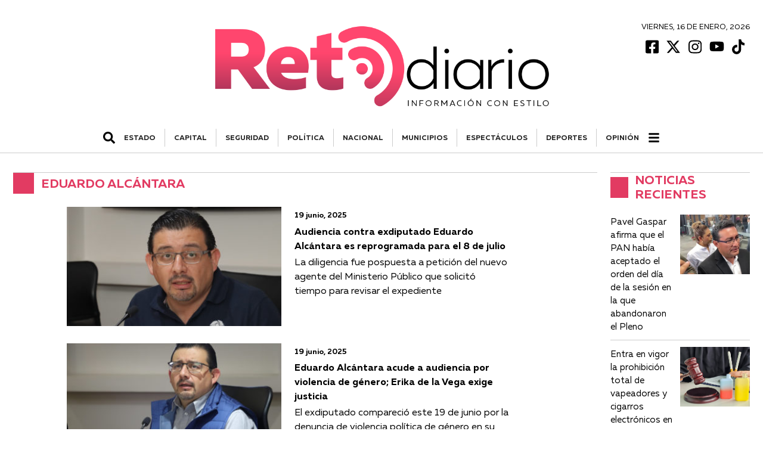

--- FILE ---
content_type: text/html; charset=UTF-8
request_url: https://retodiario.com/tag/eduardo-alcantara/
body_size: 9069
content:
<!DOCTYPE html>
<html lang="es-MX">
<head>
<!-- Google Tag Manager -->
<script>
(function(w, d, s, l, i) {
w[l] = w[l] || [];
w[l].push({
'gtm.start': new Date().getTime(),
event: 'gtm.js'
});
var f = d.getElementsByTagName(s)[0],
j = d.createElement(s),
dl = l != 'dataLayer' ? '&l=' + l : '';
j.async = true;
j.src =
'https://www.googletagmanager.com/gtm.js?id=' + i + dl;
f.parentNode.insertBefore(j, f);
})(window, document, 'script', 'dataLayer', 'GTM-KZ6V8M8');
</script>
<!-- End Google Tag Manager -->
<meta charset="UTF-8">
<meta name="viewport" content="width=device-width, initial-scale=1.0">
<meta http-equiv="X-UA-Compatible" content="ie=edge">
<meta name='robots' content='noindex, follow' />
<!-- This site is optimized with the Yoast SEO plugin v20.0 - https://yoast.com/wordpress/plugins/seo/ -->
<title>Eduardo Alcántara Archivos - Reto Diario</title>
<meta property="og:locale" content="es_MX" />
<meta property="og:type" content="article" />
<meta property="og:title" content="Eduardo Alcántara Archivos - Reto Diario" />
<meta property="og:url" content="https://retodiario.com/tag/eduardo-alcantara/" />
<meta property="og:site_name" content="Reto Diario" />
<meta name="twitter:card" content="summary_large_image" />
<meta name="twitter:site" content="@retodiariomx" />
<script type="application/ld+json" class="yoast-schema-graph">{"@context":"https://schema.org","@graph":[{"@type":"CollectionPage","@id":"https://retodiario.com/tag/eduardo-alcantara/","url":"https://retodiario.com/tag/eduardo-alcantara/","name":"Eduardo Alcántara Archivos - Reto Diario","isPartOf":{"@id":"https://retodiario.com/#website"},"primaryImageOfPage":{"@id":"https://retodiario.com/tag/eduardo-alcantara/#primaryimage"},"image":{"@id":"https://retodiario.com/tag/eduardo-alcantara/#primaryimage"},"thumbnailUrl":"https://storage.googleapis.com/retodiario/2025/06/c21b2017-240320aecomision-scaled.jpg","breadcrumb":{"@id":"https://retodiario.com/tag/eduardo-alcantara/#breadcrumb"},"inLanguage":"es-MX"},{"@type":"ImageObject","inLanguage":"es-MX","@id":"https://retodiario.com/tag/eduardo-alcantara/#primaryimage","url":"https://storage.googleapis.com/retodiario/2025/06/c21b2017-240320aecomision-scaled.jpg","contentUrl":"https://storage.googleapis.com/retodiario/2025/06/c21b2017-240320aecomision-scaled.jpg","width":2560,"height":1707,"caption":"Foto: Anel Esgua / EsImagen"},{"@type":"BreadcrumbList","@id":"https://retodiario.com/tag/eduardo-alcantara/#breadcrumb","itemListElement":[{"@type":"ListItem","position":1,"name":"Inicio","item":"https://retodiario.com/"},{"@type":"ListItem","position":2,"name":"Eduardo Alcántara"}]},{"@type":"WebSite","@id":"https://retodiario.com/#website","url":"https://retodiario.com/","name":"Reto Diario","description":"Reto Diario es una nueva forma de hacer periodismo. Una forma mas agil, oportuna, veraz, concreta, directa y estrategica.","publisher":{"@id":"https://retodiario.com/#organization"},"potentialAction":[{"@type":"SearchAction","target":{"@type":"EntryPoint","urlTemplate":"https://retodiario.com/?s={search_term_string}"},"query-input":"required name=search_term_string"}],"inLanguage":"es-MX"},{"@type":"Organization","@id":"https://retodiario.com/#organization","name":"Reto Diario","url":"https://retodiario.com/","logo":{"@type":"ImageObject","inLanguage":"es-MX","@id":"https://retodiario.com/#/schema/logo/image/","url":"https://retodiario.com/wp-content/uploads/2020/12/logo-reto-diario.png","contentUrl":"https://retodiario.com/wp-content/uploads/2020/12/logo-reto-diario.png","width":906,"height":252,"caption":"Reto Diario"},"image":{"@id":"https://retodiario.com/#/schema/logo/image/"},"sameAs":["https://www.instagram.com/retodiariomx","https://www.youtube.com/channel/UCmpCJji9xBDoISMQjzxGohg","https://www.facebook.com/retodiariomx","https://twitter.com/retodiariomx"]}]}</script>
<!-- / Yoast SEO plugin. -->
<link rel="alternate" type="application/rss+xml" title="Reto Diario &raquo; Eduardo Alcántara RSS de la etiqueta" href="https://retodiario.com/tag/eduardo-alcantara/feed/" />
<link rel='stylesheet' id='owl_carousel-css'  href='https://retodiario.com/wp-content/themes/reto-diario/assets/node_modules/owl.carousel/dist/assets/owl.carousel.min.css?ver=2.3.4' type='text/css' media='all' />
<link rel='stylesheet' id='owl_carousel_theme-css'  href='https://retodiario.com/wp-content/themes/reto-diario/assets/node_modules/owl.carousel/dist/assets/owl.theme.default.min.css?ver=2.3.4' type='text/css' media='all' />
<link rel='stylesheet' id='font-juana-css'  href='https://retodiario.com/wp-content/themes/reto-diario/assets/fonts/juana/stylesheet.css?ver=1.1' type='text/css' media='all' />
<link rel='stylesheet' id='font-muller-css'  href='https://retodiario.com/wp-content/themes/reto-diario/assets/fonts/muller/stylesheet.css?ver=1.0' type='text/css' media='all' />
<link rel='stylesheet' id='global-css'  href='https://retodiario.com/wp-content/themes/reto-diario/global.css?ver=1.0.41' type='text/css' media='all' />
<style id='rocket-lazyload-inline-css' type='text/css'>
.rll-youtube-player{position:relative;padding-bottom:56.23%;height:0;overflow:hidden;max-width:100%;}.rll-youtube-player iframe{position:absolute;top:0;left:0;width:100%;height:100%;z-index:100;background:0 0}.rll-youtube-player img{bottom:0;display:block;left:0;margin:auto;max-width:100%;width:100%;position:absolute;right:0;top:0;border:none;height:auto;cursor:pointer;-webkit-transition:.4s all;-moz-transition:.4s all;transition:.4s all}.rll-youtube-player img:hover{-webkit-filter:brightness(75%)}.rll-youtube-player .play{height:72px;width:72px;left:50%;top:50%;margin-left:-36px;margin-top:-36px;position:absolute;background:url(https://retodiario.com/wp-content/plugins/rocket-lazy-load/assets/img/youtube.png) no-repeat;cursor:pointer}
</style>
<script type='text/javascript' src='https://retodiario.com/wp-includes/js/jquery/jquery.min.js?ver=3.6.0' id='jquery-core-js'></script>
<script type='text/javascript' src='https://retodiario.com/wp-includes/js/jquery/jquery-migrate.min.js?ver=3.3.2' id='jquery-migrate-js'></script>
<link rel="EditURI" type="application/rsd+xml" title="RSD" href="https://retodiario.com/xmlrpc.php?rsd" />
<link rel="wlwmanifest" type="application/wlwmanifest+xml" href="https://retodiario.com/wp-includes/wlwmanifest.xml" /> 
<meta name="generator" content="WordPress 6.0.2" />
<!-- Facebook Pixel Code -->
<script>
!function(f,b,e,v,n,t,s){if(f.fbq)return;n=f.fbq=function(){n.callMethod?
n.callMethod.apply(n,arguments):n.queue.push(arguments)};if(!f._fbq)f._fbq=n;
n.push=n;n.loaded=!0;n.version='2.0';n.queue=[];t=b.createElement(e);t.async=!0;
t.src=v;s=b.getElementsByTagName(e)[0];s.parentNode.insertBefore(t,s)}(window,
document,'script','https://connect.facebook.net/en_US/fbevents.js');
fbq('init', '1388251925740999');
fbq('track', 'PageView');
// Evento personalizado con categoría o nombre de página
fbq('trackCustom', 'CategoryOrPageView', { name: 'General' });
</script>
<noscript><img height="1" width="1" style="display:none"
src="https://www.facebook.com/tr?id=1388251925740999&ev=PageView&noscript=1"
/></noscript>
<!-- End Facebook Pixel Code -->
<link rel="icon" href="https://retodiario.com/wp-content/uploads/2020/12/cropped-favicon-32x32.png" sizes="32x32" />
<link rel="icon" href="https://retodiario.com/wp-content/uploads/2020/12/cropped-favicon-192x192.png" sizes="192x192" />
<link rel="apple-touch-icon" href="https://retodiario.com/wp-content/uploads/2020/12/cropped-favicon-180x180.png" />
<meta name="msapplication-TileImage" content="https://retodiario.com/wp-content/uploads/2020/12/cropped-favicon-270x270.png" />
<style type="text/css" id="wp-custom-css">
.content iframe {
max-width: 100% !important;
}
@media (max-width: 469px) {
.desktop-banner-elecciones {
display: none;
}
}
.phone-banner-elecciones {
display: block;
margin-bottom: 1.5rem;
}
@media (min-width: 468px) {
.phone-banner-elecciones {
display: none;
}
}
#prep iframe {
height: 100vh;
}
.prep-button {
display: flex;
justify-content: center;
background-color: #E23F65;
width: fit-content
text-align: center;
border: 0;
color: #fff;
font-weight: 600;
padding: 0.5rem 1rem;
margin: 1rem ;
border-radius: 0.5rem;
text-decoration: none;
}
@media (max-width: 467px) {
.card-columnist-big .container .left {
width: 55% !important;
}
}		</style>
<noscript><style id="rocket-lazyload-nojs-css">.rll-youtube-player, [data-lazy-src]{display:none !important;}</style></noscript>
<body>
<!-- Google Tag Manager (noscript) -->
<noscript><iframe src="https://www.googletagmanager.com/ns.html?id=GTM-KZ6V8M8" height="0" width="0" style="display:none;visibility:hidden"></iframe></noscript>
<!-- End Google Tag Manager (noscript) -->
<header id='main-header' class='row justify-content-center m-auto'><div class='header-date left-rigth-padding-mobile'><div class='date'><h6>Viernes, 16 de Enero, 2026</h6></div>      <div class="social-bar">
<a target="_blank" href="https://www.facebook.com/retodiariomx">
<img src="data:image/svg+xml,%3Csvg%20xmlns='http://www.w3.org/2000/svg'%20viewBox='0%200%200%200'%3E%3C/svg%3E" alt="Facebook Icon" data-lazy-src="https://retodiario.com/wp-content/themes/reto-diario/assets/images/facebook.svg"><noscript><img src="https://retodiario.com/wp-content/themes/reto-diario/assets/images/facebook.svg" alt="Facebook Icon"></noscript>
</a>
<a target="_blank" href="https://twitter.com/retodiariomx">
<img src="data:image/svg+xml,%3Csvg%20xmlns='http://www.w3.org/2000/svg'%20viewBox='0%200%200%200'%3E%3C/svg%3E" alt="Twitter Icon" data-lazy-src="https://retodiario.com/wp-content/themes/reto-diario/assets/images/x.svg"><noscript><img src="https://retodiario.com/wp-content/themes/reto-diario/assets/images/x.svg" alt="Twitter Icon"></noscript>
</a>
<a target="_blank" href="https://www.instagram.com/retodiariomx/">
<img src="data:image/svg+xml,%3Csvg%20xmlns='http://www.w3.org/2000/svg'%20viewBox='0%200%200%200'%3E%3C/svg%3E" alt="Instagram Icon" data-lazy-src="https://retodiario.com/wp-content/themes/reto-diario/assets/images/instagram.svg"><noscript><img src="https://retodiario.com/wp-content/themes/reto-diario/assets/images/instagram.svg" alt="Instagram Icon"></noscript>
</a>
<a target="_blank" href="https://www.youtube.com/c/retodiariooficial/featured">
<img src="data:image/svg+xml,%3Csvg%20xmlns='http://www.w3.org/2000/svg'%20viewBox='0%200%200%200'%3E%3C/svg%3E" alt="Youtube Icon" data-lazy-src="https://retodiario.com/wp-content/themes/reto-diario/assets/images/youtube.svg"><noscript><img src="https://retodiario.com/wp-content/themes/reto-diario/assets/images/youtube.svg" alt="Youtube Icon"></noscript>
</a>
<a target="_blank" href="https://www.tiktok.com/@retodiariomx">
<img src="data:image/svg+xml,%3Csvg%20xmlns='http://www.w3.org/2000/svg'%20viewBox='0%200%200%200'%3E%3C/svg%3E" alt="Tik Tok Icon" data-lazy-src="https://retodiario.com/wp-content/themes/reto-diario/assets/images/tiktok.svg"><noscript><img src="https://retodiario.com/wp-content/themes/reto-diario/assets/images/tiktok.svg" alt="Tik Tok Icon"></noscript>
</a>
</div>
</div><a href='https://retodiario.com' class='left-rigth-padding-mobile'><img class='logo' src="data:image/svg+xml,%3Csvg%20xmlns='http://www.w3.org/2000/svg'%20viewBox='0%200%200%200'%3E%3C/svg%3E" alt='Logo de Reto Diario' data-lazy-src="https://retodiario.com/wp-content/uploads/2020/12/logo-reto-diario.png"><noscript><img class='logo' src='https://retodiario.com/wp-content/uploads/2020/12/logo-reto-diario.png' alt='Logo de Reto Diario'></noscript></a><div style="width: calc(100% - 50px);" class="d-flex align-items-center m-auto justify-content-center"><div id="show-hidden-search" class="menu-container-search"><img src="data:image/svg+xml,%3Csvg%20xmlns='http://www.w3.org/2000/svg'%20viewBox='0%200%200%200'%3E%3C/svg%3E" alt="ícono de Buscar" data-lazy-src="https://retodiario.com/wp-content/themes/reto-diario/assets/images/search.svg"><noscript><img src="https://retodiario.com/wp-content/themes/reto-diario/assets/images/search.svg" alt="ícono de Buscar"></noscript></div><div class='scrollmenu'><a href='https://retodiario.com/gobierno/'>ESTADO</a><a href='https://retodiario.com/capital/'>CAPITAL</a><a href='https://retodiario.com/policia/'>SEGURIDAD</a><a href='https://retodiario.com/politica/'>POLÍTICA</a><a href='https://retodiario.com/nacional/'>NACIONAL</a><a href='https://retodiario.com/municipios/'>MUNICIPIOS</a><a href='https://retodiario.com/espectaculos/'>ESPECTÁCULOS</a><a href='https://retodiario.com/deportes/'>DEPORTES</a><a href='https://retodiario.com/opinion/'>Opinión</a></div><div id="show-hidden-menu" class="menu-principal-hidden"><img src="data:image/svg+xml,%3Csvg%20xmlns='http://www.w3.org/2000/svg'%20viewBox='0%200%200%200'%3E%3C/svg%3E" alt="ícono de menú" data-lazy-src="https://retodiario.com/wp-content/themes/reto-diario/assets/images/bars.svg"><noscript><img src="https://retodiario.com/wp-content/themes/reto-diario/assets/images/bars.svg" alt="ícono de menú"></noscript></div></div></header><div id="hidden-search" class="d-none"><div class="medium-spacing"></div><div class="d-flex justify-content-center"><form class="search" role="search" method="get" action="https://retodiario.com/busqueda"><input type="search" placeholder="Buscar..." id="search-field" name="string" value="">  <button type="submit">    <img src="data:image/svg+xml,%3Csvg%20xmlns='http://www.w3.org/2000/svg'%20viewBox='0%200%200%200'%3E%3C/svg%3E" alt="ícono de Buscar" data-lazy-src="https://retodiario.com/wp-content/themes/reto-diario/assets/images/search.svg"><noscript><img src="https://retodiario.com/wp-content/themes/reto-diario/assets/images/search.svg" alt="ícono de Buscar"></noscript>  </button></form></div></div><div id="hidden-menu" class="d-none"><div class="category-container m-auto"><div class="w-100"><div class="category-title"><h2>Secciones</h2><hr></div></div><div class="category-row"><div class="category-parent"><a href="https://retodiario.com/lomasviral/">#LOMÁSVIRAL</a></div><div class="category-parent"><a href="https://retodiario.com/capital/">CAPITAL</a></div><div class="category-parent"><a href="https://retodiario.com/cultura/">CULTURA</a></div><div class="category-parent"><a href="https://retodiario.com/espectaculos/">ESPECTÁCULOS</a></div><div class="category-parent"><a href="https://retodiario.com/internacional/">INTERNACIONAL</a></div><div class="category-parent"><a href="https://retodiario.com/municipios/">MUNICIPIOS</a></div><div class="category-parent"><a href="https://retodiario.com/nacional/">NACIONAL</a></div><div class="category-parent"><a href="https://retodiario.com/otros-medios/">OTROS MEDIOS</a></div><div class="category-parent"><a href="https://retodiario.com/policia/">SEGURIDAD</a></div><div class="category-parent"><a href="https://retodiario.com/educacion/">EDUCACIÓN</a><div class="category-children"><a href="https://retodiario.com/educacion/universidades/">Universidades</a></div></div><div class="category-parent"><a href="https://retodiario.com/deportes/">DEPORTES</a><div class="category-children"><a href="https://retodiario.com/deportes/futbol/">Fútbol</a></div></div><div class="category-parent"><a href="https://retodiario.com/gobierno/">ESTADO</a><div class="category-children"><a href="https://retodiario.com/gobierno/empresas/">EMPRESAS</a></div></div><div class="category-parent"><a href="https://retodiario.com/politica/">POLÍTICA</a><div class="category-children"><a href="https://retodiario.com/politica/elecciones/">Elecciones</a></div></div></div><div class="w-100"><div class="category-parent"><a href="https://mexicorutamagica.mx">México Ruta Mágica</a></div></div><div class="w-100"><div class="category-title"><h2>Opinión</h2><hr></div></div><div class="category-parent category-author"><a href="https://retodiario.com/author/alfonso_gonzalez/">Alfonso González</a><div class="category-children"><a href="https://retodiario.com/columna/el-1er-informe-de-armenta-lo-bueno-y-lo-malo/">Posdata</a></div></div><div class="category-parent category-author"><a href="https://retodiario.com/author/erick_becerra/">Erick Becerra</a><div class="category-children"><a href="https://retodiario.com/columna/soluciona-aguilar-pala-75-de-conflictos/">En tiempo real</a></div></div><div class="category-parent category-author"><a href="https://retodiario.com/author/carlos_gomez/">Carlos Gómez</a><div class="category-children"><a href="https://retodiario.com/columna/el-pan-facilita-el-trabajo-de-morena-en-el-congreso/">Contrastes</a></div></div><div class="category-parent category-author"><a href="https://retodiario.com/author/miguel_cholula/">Miguel Cholula</a><div class="category-children"><a href="https://retodiario.com/columna/los-retos-del-nuevo-auditor/">Dicen los que saben</a></div></div><div class="category-parent category-author"><a href="https://retodiario.com/author/francisco-javier-sanchez/">Francisco Xavier Chávez</a><div class="category-children"><a href="https://retodiario.com/columna/la-brutalidad-institucionalizada-de-ice/">Bitácora Migrante</a></div></div><div class="category-parent category-author"><a href="https://retodiario.com/author/ray_zubiri/">Ray Zubiri</a><div class="category-children"><a href="https://retodiario.com/columna/teo-gonzalez-50-anos-haciendo-reir-y-puebla-se-suma-a-la-carcajada-historica/">El Confesionario</a></div></div><div class="category-parent category-author"><a href="https://retodiario.com/author/rociogo/">Rocío García Olmedo</a><div class="category-children"><a href="https://retodiario.com/columna/intenso/">Palabra de mujer</a></div></div><div class="category-parent category-author"><a href="https://retodiario.com/author/angelica-galvan-tinoco/">Angélica Galván Tinoco</a><div class="category-children"><a href="https://retodiario.com/columna/otro-ano-se-repite/">Roja de Corazón</a></div></div><div class="category-parent category-author"><a href="https://retodiario.com/author/pepe-hanan/">Pepe Hanan</a><div class="category-children"><a href="https://retodiario.com/columna/el-imperio-azcarraga-3er-capitulo-del-america/">En Línea Deportiva</a></div></div><div class="category-parent category-author"><a href="https://retodiario.com/author/marthaberra/">Martha Berra</a><div class="category-children"><a href="https://retodiario.com/columna/la-labor-que-podria-abrir-la-puerta-a-la-politica/">Praxis</a></div></div><div class="category-parent category-author"><a href="https://retodiario.com/author/luisdavidgarcia/">Luis David García</a><div class="category-children"><a href="https://retodiario.com/columna/manual-practico-poblano-para-invadir-municipios/">Harakiri</a></div></div><div class="category-parent category-author"><a href="https://retodiario.com/author/othon_ordaz_gutierrez/">Othón Ordaz Gutiérrez</a><div class="category-children"><a href="https://retodiario.com/columna/el-futbol-como-lenguaje-de-paz/">Desde las gradas de la historia</a></div></div><div class="category-parent category-author"><a href="https://retodiario.com/author/alejandro_canedo/">Alejandro Cañedo</a><div class="category-children"><a href="https://retodiario.com/columna/barcelona-el-balance-entre-la-historia-y-la-modernidad/">Sin Escala</a></div></div><div class="category-parent category-author"><a href="https://retodiario.com/author/fermenherr/">Fernanda Meneses Herrera</a><div class="category-children"><a href="https://retodiario.com/columna/navidades-para-viajeros-sin-miedo-7-destinos-con-tradiciones-poco-comunes/">Ruteando</a></div></div><div class="category-parent category-author"><a href="https://retodiario.com/author/gabo_guillermo/">Gabo Guillermo</a><div class="category-children"><a href="https://retodiario.com/columna/renovarse-o-morir-4/">Sin duda alguna</a></div></div><div class="category-parent category-author"><a href="https://retodiario.com/author/oscar-tendero/">Oscar Tendero García</a><div class="category-children"><a href="https://retodiario.com/columna/chile-del-centro-hacia-los-extremos/">Claves del Mundo</a></div></div><div class="category-parent category-author"><a href="https://retodiario.com/author/luisgabriel_velazquez/">Luis Gabriel Velázquez</a><div class="category-children"><a href="https://retodiario.com/columna/otra-vez-nuestra-sierra-norte/">Sentido Común</a></div></div><div class="category-parent category-author"><a href="https://retodiario.com/author/jesus-tamayo/">Jesús Tamayo</a><div class="category-children"><a href="https://retodiario.com/columna/la-descripcion-de-cholula/">Ciudades</a></div></div><div class="category-parent category-author"><a href="https://retodiario.com/author/ian-poot-franco/">Ian Poot Franco</a><div class="category-children"><a href="https://retodiario.com/columna/mrbeast-y-el-absurdo-de-atacar-a-quienes-promocionan-mexico/">Entre viajes y negocios</a></div></div><div class="category-parent category-author"><a href="https://retodiario.com/author/alesamart/">Alesandra Martin</a><div class="category-children"><a href="https://retodiario.com/columna/el-paro-intermitente-la-contencion-la-autonomia-la-libertad-y-la-mujer-de-la-buap/">Politikòs</a></div></div><div class="category-parent category-author"><a href="https://retodiario.com/author/marisol-calva/">Marisol Calva</a><div class="category-children"><a href="https://retodiario.com/columna/los-juniors-golpeadores-y-las-masculinidades-hegemonicas/">Tribuna Feminista</a></div></div><div class="w-100"><div class="category-title more-links"><h2>Más Enlaces</h2><hr></div></div><div class="category-parent"><a href=""https://retodiario.com/aviso-de-privacidad"">Aviso de privacidad</a></div><div class="category-parent"><a href="https://retodiario.com/directorio">Directorio</a></div><div class="category-parent"><a href="https://retodiario.com/opinion">Opinión</a></div></div></div><div id="archive" class="row">
<div class="col-desktop-80 col-tablet-100 content">
<section class="section-no-full-responsive">
<div>
<div class="title-section border title-section-paddings title-sidebar"><div class="container"><div class="square"></div><h1 class="title">Eduardo Alcántara</h1></div></div>      </div>
<article class='card-default-horizontal  '><a class='left-element' href='https://retodiario.com/policia/2025/06/19/audiencia-contra-exdiputado-eduardo-alcantara-es-reprogramada-para-el-8-de-julio/'><img src="data:image/svg+xml,%3Csvg%20xmlns='http://www.w3.org/2000/svg'%20viewBox='0%200%200%200'%3E%3C/svg%3E" data-lazy-srcset="https://storage.googleapis.com/retodiario/2025/06/c21b2017-240320aecomision-350x233.jpg 1280w,https://storage.googleapis.com/retodiario/2025/06/c21b2017-240320aecomision-350x233.jpghttps://via.placeholder.com 768w,https://storage.googleapis.com/retodiario/2025/06/c21b2017-240320aecomision-350x233.jpghttps://via.placeholder.com 468w" alt="Audiencia contra exdiputado Eduardo Alcántara es reprogramada para el 8 de julio" data-lazy-src="https://storage.googleapis.com/retodiario/2025/06/c21b2017-240320aecomision-scaled.jpg/1280x800.png"><noscript><img src="https://storage.googleapis.com/retodiario/2025/06/c21b2017-240320aecomision-scaled.jpg/1280x800.png" srcset="https://storage.googleapis.com/retodiario/2025/06/c21b2017-240320aecomision-350x233.jpg 1280w,https://storage.googleapis.com/retodiario/2025/06/c21b2017-240320aecomision-350x233.jpghttps://via.placeholder.com 768w,https://storage.googleapis.com/retodiario/2025/06/c21b2017-240320aecomision-350x233.jpghttps://via.placeholder.com 468w" alt="Audiencia contra exdiputado Eduardo Alcántara es reprogramada para el 8 de julio"></noscript></a><div class='rigth-element'><div class='categoria'><a href=''></a></div><time class='date' datetime='25-06-19'>19 junio, 2025</time><a href='https://retodiario.com/policia/2025/06/19/audiencia-contra-exdiputado-eduardo-alcantara-es-reprogramada-para-el-8-de-julio/'><h2 class='title'>Audiencia contra exdiputado Eduardo Alcántara es reprogramada para el 8 de julio</h2></a><p class='excerpt  excerpt-lines-3'>La diligencia fue pospuesta a petición del nuevo agente del Ministerio Público que solicitó tiempo para revisar el expediente</p></div></article><div class="separator separator-tablet separator-phablet separator-phone"></div><article class='card-default-horizontal  '><a class='left-element' href='https://retodiario.com/policia/2025/06/19/eduardo-alcantara-acude-a-audiencia-por-violencia-de-genero-erika-de-la-vega-exige-justicia/'><img src="data:image/svg+xml,%3Csvg%20xmlns='http://www.w3.org/2000/svg'%20viewBox='0%200%200%200'%3E%3C/svg%3E" data-lazy-srcset="https://storage.googleapis.com/retodiario/2025/06/9029b7f8-12122023dpcongreso-01-350x233.jpg 1280w,https://storage.googleapis.com/retodiario/2025/06/9029b7f8-12122023dpcongreso-01-350x233.jpghttps://via.placeholder.com 768w,https://storage.googleapis.com/retodiario/2025/06/9029b7f8-12122023dpcongreso-01-350x233.jpghttps://via.placeholder.com 468w" alt="Eduardo Alcántara acude a audiencia por violencia de género; Erika de la Vega exige justicia" data-lazy-src="https://storage.googleapis.com/retodiario/2025/06/9029b7f8-12122023dpcongreso-01-scaled.jpg/1280x800.png"><noscript><img src="https://storage.googleapis.com/retodiario/2025/06/9029b7f8-12122023dpcongreso-01-scaled.jpg/1280x800.png" srcset="https://storage.googleapis.com/retodiario/2025/06/9029b7f8-12122023dpcongreso-01-350x233.jpg 1280w,https://storage.googleapis.com/retodiario/2025/06/9029b7f8-12122023dpcongreso-01-350x233.jpghttps://via.placeholder.com 768w,https://storage.googleapis.com/retodiario/2025/06/9029b7f8-12122023dpcongreso-01-350x233.jpghttps://via.placeholder.com 468w" alt="Eduardo Alcántara acude a audiencia por violencia de género; Erika de la Vega exige justicia"></noscript></a><div class='rigth-element'><div class='categoria'><a href=''></a></div><time class='date' datetime='25-06-19'>19 junio, 2025</time><a href='https://retodiario.com/policia/2025/06/19/eduardo-alcantara-acude-a-audiencia-por-violencia-de-genero-erika-de-la-vega-exige-justicia/'><h2 class='title'>Eduardo Alcántara acude a audiencia por violencia de género; Erika de la Vega exige justicia</h2></a><p class='excerpt  excerpt-lines-3'>El exdiputado compareció este 19 de junio por la denuncia de violencia política de género en su contra, interpuesta por la panista Erika de la Vega</p></div></article><div class="separator separator-tablet separator-phablet separator-phone"></div>      <div class="pagination">
</div>
</section>
</div>
<div class="col-desktop-20 col-tablet-100 section-2-index index-sidebar">
<sidebar>
<section>
<div class="widget">
<div class="col-100">
<div class="title-section border title-section-paddings title-sidebar"><div class="container"><div class="square"></div><h3 class="title">Noticias Recientes</h3></div></div>          </div>
<div class="scroll-horizontal-sidebar-responsive">
<div class="row widget_posts_sidebar_component">
<article class="card-default-sidebar">
<a class="link" href="https://retodiario.com/politica/2026/01/16/pavel-gaspar-afirma-que-el-pan-habia-aceptado-el-orden-del-dia-de-la-sesion-en-la-que-abandonaron-el-pleno/">
<div class="left-content">
<h4 class="title">Pavel Gaspar afirma que el PAN había aceptado el orden del día de la sesión en la que abandonaron el Pleno</h4>
</div>
<div class="right-content">
<img width="832" height="464" src="data:image/svg+xml,%3Csvg%20xmlns='http://www.w3.org/2000/svg'%20viewBox='0%200%20832%20464'%3E%3C/svg%3E" class="attachment-post-thumbnail size-post-thumbnail wp-post-image wp-stateless-item" alt="Pavel Gaspar" loading="lazy" data-lazy-srcset="https://storage.googleapis.com/retodiario/2026/01/b8ee8ac8-whatsapp-image-2026-01-16-at-10.14.04-am.jpeg 832w, https://storage.googleapis.com/retodiario/2026/01/b8ee8ac8-whatsapp-image-2026-01-16-at-10.14.04-am-350x195.jpeg 350w, https://storage.googleapis.com/retodiario/2026/01/b8ee8ac8-whatsapp-image-2026-01-16-at-10.14.04-am-768x428.jpeg 768w" data-lazy-sizes="(max-width: 832px) 100vw, 832px" data-image-size="post-thumbnail" data-stateless-media-bucket="retodiario" data-stateless-media-name="2026/01/b8ee8ac8-whatsapp-image-2026-01-16-at-10.14.04-am.jpeg" data-lazy-src="https://storage.googleapis.com/retodiario/2026/01/b8ee8ac8-whatsapp-image-2026-01-16-at-10.14.04-am.jpeg" /><noscript><img width="832" height="464" src="https://storage.googleapis.com/retodiario/2026/01/b8ee8ac8-whatsapp-image-2026-01-16-at-10.14.04-am.jpeg" class="attachment-post-thumbnail size-post-thumbnail wp-post-image wp-stateless-item" alt="Pavel Gaspar" loading="lazy" srcset="https://storage.googleapis.com/retodiario/2026/01/b8ee8ac8-whatsapp-image-2026-01-16-at-10.14.04-am.jpeg 832w, https://storage.googleapis.com/retodiario/2026/01/b8ee8ac8-whatsapp-image-2026-01-16-at-10.14.04-am-350x195.jpeg 350w, https://storage.googleapis.com/retodiario/2026/01/b8ee8ac8-whatsapp-image-2026-01-16-at-10.14.04-am-768x428.jpeg 768w" sizes="(max-width: 832px) 100vw, 832px" data-image-size="post-thumbnail" data-stateless-media-bucket="retodiario" data-stateless-media-name="2026/01/b8ee8ac8-whatsapp-image-2026-01-16-at-10.14.04-am.jpeg" /></noscript>                </div>
</a>
</article>
<article class="card-default-sidebar">
<a class="link" href="https://retodiario.com/nacional/2026/01/16/entra-en-vigor-la-prohibicion-total-de-vapeadores-y-cigarros-electronicos-en-territorio-nacional/">
<div class="left-content">
<h4 class="title">Entra en vigor la prohibición total de vapeadores y cigarros electrónicos en territorio nacional</h4>
</div>
<div class="right-content">
<img width="612" height="430" src="data:image/svg+xml,%3Csvg%20xmlns='http://www.w3.org/2000/svg'%20viewBox='0%200%20612%20430'%3E%3C/svg%3E" class="attachment-post-thumbnail size-post-thumbnail wp-post-image wp-stateless-item" alt="Vapeadores y cigarros electrónicos" loading="lazy" data-lazy-srcset="https://storage.googleapis.com/retodiario/2026/01/e7a6e96a-istockphoto-2217418980-612x612-1.jpg 612w, https://storage.googleapis.com/retodiario/2026/01/e7a6e96a-istockphoto-2217418980-612x612-1-350x246.jpg 350w" data-lazy-sizes="(max-width: 612px) 100vw, 612px" data-image-size="post-thumbnail" data-stateless-media-bucket="retodiario" data-stateless-media-name="2026/01/e7a6e96a-istockphoto-2217418980-612x612-1.jpg" data-lazy-src="https://storage.googleapis.com/retodiario/2026/01/e7a6e96a-istockphoto-2217418980-612x612-1.jpg" /><noscript><img width="612" height="430" src="https://storage.googleapis.com/retodiario/2026/01/e7a6e96a-istockphoto-2217418980-612x612-1.jpg" class="attachment-post-thumbnail size-post-thumbnail wp-post-image wp-stateless-item" alt="Vapeadores y cigarros electrónicos" loading="lazy" srcset="https://storage.googleapis.com/retodiario/2026/01/e7a6e96a-istockphoto-2217418980-612x612-1.jpg 612w, https://storage.googleapis.com/retodiario/2026/01/e7a6e96a-istockphoto-2217418980-612x612-1-350x246.jpg 350w" sizes="(max-width: 612px) 100vw, 612px" data-image-size="post-thumbnail" data-stateless-media-bucket="retodiario" data-stateless-media-name="2026/01/e7a6e96a-istockphoto-2217418980-612x612-1.jpg" /></noscript>                </div>
</a>
</article>
</div>
</div>
</div>
</section>
<section>
<div class="widget">
<div class="col-100">
</div>
</section>
</sidebar>
</div>
</div>
<script type='text/javascript' src='https://retodiario.com/wp-content/themes/reto-diario/assets/node_modules/owl.carousel/dist/owl.carousel.min.js?ver=1.0' id='owl_carousel-js'></script>
<script type='text/javascript' src='https://retodiario.com/wp-content/themes/reto-diario/libraries/owlcarousel.js?ver=1.3.18' id='owl_carousel_setting-js'></script>
<script type='text/javascript' src='https://retodiario.com/wp-content/themes/reto-diario/libraries/headerlibrary.js?ver=1.0.4' id='settingsheader-js'></script>
<script>window.lazyLoadOptions = {
elements_selector: "img[data-lazy-src],.rocket-lazyload,iframe[data-lazy-src]",
data_src: "lazy-src",
data_srcset: "lazy-srcset",
data_sizes: "lazy-sizes",
class_loading: "lazyloading",
class_loaded: "lazyloaded",
threshold: 300,
callback_loaded: function(element) {
if ( element.tagName === "IFRAME" && element.dataset.rocketLazyload == "fitvidscompatible" ) {
if (element.classList.contains("lazyloaded") ) {
if (typeof window.jQuery != "undefined") {
if (jQuery.fn.fitVids) {
jQuery(element).parent().fitVids();
}
}
}
}
}};
window.addEventListener('LazyLoad::Initialized', function (e) {
var lazyLoadInstance = e.detail.instance;
if (window.MutationObserver) {
var observer = new MutationObserver(function(mutations) {
var image_count = 0;
var iframe_count = 0;
var rocketlazy_count = 0;
mutations.forEach(function(mutation) {
for (i = 0; i < mutation.addedNodes.length; i++) {
if (typeof mutation.addedNodes[i].getElementsByTagName !== 'function') {
return;
}
if (typeof mutation.addedNodes[i].getElementsByClassName !== 'function') {
return;
}
images = mutation.addedNodes[i].getElementsByTagName('img');
is_image = mutation.addedNodes[i].tagName == "IMG";
iframes = mutation.addedNodes[i].getElementsByTagName('iframe');
is_iframe = mutation.addedNodes[i].tagName == "IFRAME";
rocket_lazy = mutation.addedNodes[i].getElementsByClassName('rocket-lazyload');
image_count += images.length;
iframe_count += iframes.length;
rocketlazy_count += rocket_lazy.length;
if(is_image){
image_count += 1;
}
if(is_iframe){
iframe_count += 1;
}
}
} );
if(image_count > 0 || iframe_count > 0 || rocketlazy_count > 0){
lazyLoadInstance.update();
}
} );
var b      = document.getElementsByTagName("body")[0];
var config = { childList: true, subtree: true };
observer.observe(b, config);
}
}, false);</script><script data-no-minify="1" async src="https://retodiario.com/wp-content/plugins/rocket-lazy-load/assets/js/16.1/lazyload.min.js"></script><script>function lazyLoadThumb(e){var t='<img loading="lazy" data-lazy-src="https://i.ytimg.com/vi/ID/hqdefault.jpg" alt="" width="480" height="360"><noscript><img src="https://i.ytimg.com/vi/ID/hqdefault.jpg" alt="" width="480" height="360"></noscript>',a='<div class="play"></div>';return t.replace("ID",e)+a}function lazyLoadYoutubeIframe(){var e=document.createElement("iframe"),t="ID?autoplay=1";t+=0===this.dataset.query.length?'':'&'+this.dataset.query;e.setAttribute("src",t.replace("ID",this.dataset.src)),e.setAttribute("frameborder","0"),e.setAttribute("allowfullscreen","1"),e.setAttribute("allow", "accelerometer; autoplay; encrypted-media; gyroscope; picture-in-picture"),this.parentNode.replaceChild(e,this)}document.addEventListener("DOMContentLoaded",function(){var e,t,a=document.getElementsByClassName("rll-youtube-player");for(t=0;t<a.length;t++)e=document.createElement("div"),e.setAttribute("data-id",a[t].dataset.id),e.setAttribute("data-query", a[t].dataset.query),e.setAttribute("data-src", a[t].dataset.src),e.innerHTML=lazyLoadThumb(a[t].dataset.id),e.onclick=lazyLoadYoutubeIframe,a[t].appendChild(e)});</script>  <footer class="main-footer">
<div class="row">
<div class="col-desktop-30 col-tablet-100 content-left">
<img class="w-100" src="data:image/svg+xml,%3Csvg%20xmlns='http://www.w3.org/2000/svg'%20viewBox='0%200%200%200'%3E%3C/svg%3E" alt="Logo Reto diario" data-lazy-src="https://storage.googleapis.com/retodiario/2023/01/79ae6776-logo-reto-rojo-e1672965703588.png"><noscript><img class="w-100" src="https://storage.googleapis.com/retodiario/2023/01/79ae6776-logo-reto-rojo-e1672965703588.png" alt="Logo Reto diario"></noscript>
</div>
<div class="col-desktop-50 col-tablet-100 content-center">
<div>
<div class="social-bar-white">
<div class="social-bar">
<a target="_blank" href="https://www.facebook.com/retodiariomx">
<img src="data:image/svg+xml,%3Csvg%20xmlns='http://www.w3.org/2000/svg'%20viewBox='0%200%200%200'%3E%3C/svg%3E" alt="Facebook Icon" data-lazy-src="https://retodiario.com/wp-content/themes/reto-diario/assets/images/facebook.svg"><noscript><img src="https://retodiario.com/wp-content/themes/reto-diario/assets/images/facebook.svg" alt="Facebook Icon"></noscript>
</a>
<a target="_blank" href="https://twitter.com/retodiariomx">
<img src="data:image/svg+xml,%3Csvg%20xmlns='http://www.w3.org/2000/svg'%20viewBox='0%200%200%200'%3E%3C/svg%3E" alt="Twitter Icon" data-lazy-src="https://retodiario.com/wp-content/themes/reto-diario/assets/images/x.svg"><noscript><img src="https://retodiario.com/wp-content/themes/reto-diario/assets/images/x.svg" alt="Twitter Icon"></noscript>
</a>
<a target="_blank" href="https://www.instagram.com/retodiariomx/">
<img src="data:image/svg+xml,%3Csvg%20xmlns='http://www.w3.org/2000/svg'%20viewBox='0%200%200%200'%3E%3C/svg%3E" alt="Instagram Icon" data-lazy-src="https://retodiario.com/wp-content/themes/reto-diario/assets/images/instagram.svg"><noscript><img src="https://retodiario.com/wp-content/themes/reto-diario/assets/images/instagram.svg" alt="Instagram Icon"></noscript>
</a>
<a target="_blank" href="https://www.youtube.com/c/retodiariooficial/featured">
<img src="data:image/svg+xml,%3Csvg%20xmlns='http://www.w3.org/2000/svg'%20viewBox='0%200%200%200'%3E%3C/svg%3E" alt="Youtube Icon" data-lazy-src="https://retodiario.com/wp-content/themes/reto-diario/assets/images/youtube.svg"><noscript><img src="https://retodiario.com/wp-content/themes/reto-diario/assets/images/youtube.svg" alt="Youtube Icon"></noscript>
</a>
<a target="_blank" href="https://www.tiktok.com/@retodiariomx">
<img src="data:image/svg+xml,%3Csvg%20xmlns='http://www.w3.org/2000/svg'%20viewBox='0%200%200%200'%3E%3C/svg%3E" alt="Tik Tok Icon" data-lazy-src="https://retodiario.com/wp-content/themes/reto-diario/assets/images/tiktok.svg"><noscript><img src="https://retodiario.com/wp-content/themes/reto-diario/assets/images/tiktok.svg" alt="Tik Tok Icon"></noscript>
</a>
<a target="_blank" href="http://m.me/retodiariomx">
<img src="data:image/svg+xml,%3Csvg%20xmlns='http://www.w3.org/2000/svg'%20viewBox='0%200%200%200'%3E%3C/svg%3E" alt="messenger Icon" data-lazy-src="https://retodiario.com/wp-content/themes/reto-diario/assets/images/messenger.svg"><noscript><img src="https://retodiario.com/wp-content/themes/reto-diario/assets/images/messenger.svg" alt="messenger Icon"></noscript>
</a>
<a target="_blank" href="https://wa.me/2224639334?text=Quiero contactar con RetoDiario (mensaje enviado desde retodiario.com)">
<img src="data:image/svg+xml,%3Csvg%20xmlns='http://www.w3.org/2000/svg'%20viewBox='0%200%200%200'%3E%3C/svg%3E" alt="WhatsApp Icon" data-lazy-src="https://retodiario.com/wp-content/themes/reto-diario/assets/images/whatsapp.svg"><noscript><img src=" https://retodiario.com/wp-content/themes/reto-diario/assets/images/whatsapp.svg" alt="WhatsApp Icon"></noscript>
</a>
<a target="_blank" href="/cdn-cgi/l/email-protection#7e171018113e0c1b0a111a171f0c1711501d1113412d0b1c141b1d0a432f0b171b0c115e1d11100a1f1d0a1f0c5e1d11105e2c1b0a113a171f0c17115e56131b100d1f141b5e1b1008171f1a115e1a1b0d1a1b5e0c1b0a111a171f0c1711501d111357">
<img src="data:image/svg+xml,%3Csvg%20xmlns='http://www.w3.org/2000/svg'%20viewBox='0%200%200%200'%3E%3C/svg%3E" alt="Mail Icon" data-lazy-src="https://retodiario.com/wp-content/themes/reto-diario/assets/images/envelope-solid.svg"><noscript><img src=" https://retodiario.com/wp-content/themes/reto-diario/assets/images/envelope-solid.svg" alt="Mail Icon"></noscript>
</a>
</div>
</div>
<a class="g-news" target="_blank" href="https://shorturl.at/mnMY2">
<img src="data:image/svg+xml,%3Csvg%20xmlns='http://www.w3.org/2000/svg'%20viewBox='0%200%200%200'%3E%3C/svg%3E" alt="Logo Google News" data-lazy-src="https://storage.googleapis.com/retodiario/2023/01/571b7475-google-news-pos.png"><noscript><img src="https://storage.googleapis.com/retodiario/2023/01/571b7475-google-news-pos.png" alt="Logo Google News"></noscript>
</a>
<div>
<div class="main-menu-footer row justify-content-end m-auto">
<div class='scrollmenu'><a href='/aviso-de-privacidad/'>Aviso de Privacidad</a><a href='/opinion/'>Opinión</a><a href='/gobierno/'>Estado</a></div>            </div>
</div>
</div>
</div>
<div class="col-desktop-20 col-tablet-100 content-right">
<p>Certificado por: </p>
<img class="w-100" src="data:image/svg+xml,%3Csvg%20xmlns='http://www.w3.org/2000/svg'%20viewBox='0%200%200%200'%3E%3C/svg%3E" alt="Logo Comscore" data-lazy-src="https://retodiario.com/wp-content/themes/reto-diario/assets/images/Comscore.svg"><noscript><img class="w-100" src="https://retodiario.com/wp-content/themes/reto-diario/assets/images/Comscore.svg" alt="Logo Comscore"></noscript>
</div>
</div>
</footer>
<div class="footer-message">
<p>Reto Diario 2023, Todos los derechos reservados.
Dirección: <b><a target="_blank" href="https://goo.gl/maps/2TiwBnMRFb6JskoUA">15 Sur, número 7932, col. San José
Mayorazgo. CP 72450 Puebla, Pue.</a></b>
Teléfono: <b><a href="tel:+522224639334">2224639334</a></b>
<br>
Correo electrónico:
<b><a href="/cdn-cgi/l/email-protection#2f5d4a5b404b464e5d46406f47405b424e4643014c4042"><span class="__cf_email__" data-cfemail="a4d6c1d0cbc0cdc5d6cdcbe4cccbd0c9c5cdc88ac7cbc9">[email&#160;protected]</span></a></b>,
<b><a href="/cdn-cgi/l/email-protection#3a53545c557a485f4e555e535b48535514595557"><span class="__cf_email__" data-cfemail="9bf2f5fdf4dbe9feeff4fff2fae9f2f4b5f8f4f6">[email&#160;protected]</span></a></b>
</p>
</div>
<script data-cfasync="false" src="/cdn-cgi/scripts/5c5dd728/cloudflare-static/email-decode.min.js"></script></body>
</html><!-- WP Fastest Cache file was created in 0.050 seconds, on 16 January, 2026 @ 10:38 am --><!-- via php -->